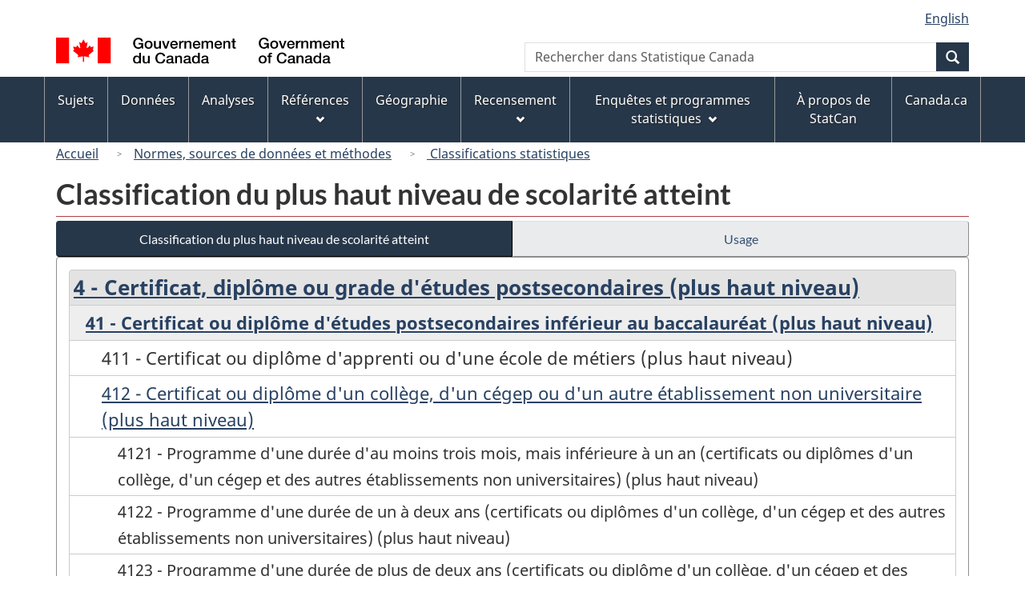

--- FILE ---
content_type: text/html
request_url: https://www23.statcan.gc.ca/imdb/p3VD_f.pl?Function=getVDStruct&TVD=1313761&CVD=1313762&CPV=4&CST=26052021&CLV=1&MLV=4
body_size: 18650
content:
<!DOCTYPE html>

<!--[if lt IE 9]><html class="no-js lt-ie9" lang="fr" dir="ltr"><![endif]--><!--[if gt IE 8]><!-->
<html class="no-js" lang="fr" dir="ltr">
<!--<![endif]-->

<head>
<meta charset="utf-8">
<!-- Web Experience Toolkit (WET) / BoÃ®te Ã  outils de l'expÃ©rience Web (BOEW)
     wet-boew.github.io/wet-boew/License-en.htm / wet-boew.github.io/wet-boew/Licence-fr.htm -->

<title>Classification du plus haut niveau de scolarit&#233; atteint &#45; Structure de la classification &#45; 4 &#45;  Certificat&#44; dipl&#244;me ou grade d&#39;&#233;tudes postsecondaires &#40;plus haut niveau&#41;</title>
<meta name="description" content="null" />
<meta name="dcterms.creator" content="Gouvernement du Canada, Statistique Canada" />
<meta name="dcterms.title" content="Classification du plus haut niveau de scolarité atteint - Structure de la classification - 4 -  Certificat, diplôme ou grade d'études postsecondaires (plus haut niveau)" />
<meta name="dcterms.issued" title="W3CDTF" content="2021-06-09" />
<meta name="dcterms.modified" title="W3CDTF" content="2021-09-09" />
<meta name="dcterms.subject" title="gcstc" content="null" />
<meta name="dcterms.language" title="ISO639-2" content="fra" />
<meta name="keywords" content="" />
<meta name="STCtopic" content="Référence" />
<meta name="STCtopicID" content="4017" />
<meta name="STCsubtopic" content="Systèmes de classification et concordances" />
<meta name="STCsubtopicID" content="4013" />
<meta name="STCtype" content="Classifications" />
<meta content="width=device-width,initial-scale=1" name="viewport" />

<!--START css.htm -->

<meta property="dcterms:service" content="StatCan"/> 
<meta property="dcterms:accessRights" content="2"/>

<link href="/wet-boew4b/assets/favicon.ico" rel="icon" type="image/x-icon">
<link rel="stylesheet" href="/wet-boew4b/css/wet-boew.min.css">
<script src="/wet-boew4b/js/jquery.min.js"></script>

<link rel="stylesheet" href="/wet-boew4b/css/theme.min.css">
<link rel="stylesheet" href="/wet-boew4b/css/statcan.css">
<link rel="stylesheet" href="/wet-boew4b/invitation-manager/Overlay.css"> 

<noscript><link rel="stylesheet" href="/wet-boew4b/css/noscript.min.css" /></noscript>
<!-- Adobe Analytics RUN --><script src="//assets.adobedtm.com/be5dfd287373/0127575cd23a/launch-f7c3e6060667.min.js"></script>
<!-- Adobe Analytics v10 --><!--script src="//assets.adobedtm.com/be5dfd287373/8f0ead8a37e7/launch-09394abc039d.min.js"></script-->

<script>dataLayer1 = [];</script>

<!-- CustomScriptsCSSStart -->
<link rel="stylesheet" href="/wet-boew4b/imdb-templates/imdb-standards.css" />
<!-- CustomScriptsCSSEnd -->

<!--END css.htm -->

</head>

<body vocab="http://schema.org/" typeof="WebPage">

<ul id="wb-tphp">
<li class="wb-slc">
<a class="wb-sl" href="#wb-cont">Passer au contenu principal</a>
</li>
<li class="wb-slc visible-sm visible-md visible-lg">
<a class="wb-sl" href="#wb-info">Passer &#224; &#171;&#160;&#192; propos de ce site&#160;&#187;</a>
</li>
</ul>
<header role="banner">
<div id="wb-bnr" class="container">
<section id="wb-lng" class="visible-md visible-lg text-right">
<h2 class="wb-inv">S&#233;lection de la langue</h2>
<div class="row">
<div class="col-md-12">
<ul class="list-inline margin-bottom-none">
<li><a lang="en" href="
/imdb/cgi-bin/change.cgi
">English</a></li>
</ul>
</div>
</div>
</section>
<div class="row">
<div class="brand col-xs-9 col-sm-5 col-md-4">
<a href="https://www.canada.ca/fr.html"><img src="/wet-boew4b/assets/sig-blk-gov-fr.svg" alt="Gouvernement du Canada"><span class="wb-inv"> / <span lang="en">Government of Canada</span></span></a>
</div>
<section class="wb-mb-links col-sm-offset-4 col-xs-4 col-sm-3 visible-sm visible-xs" id="wb-glb-mn">
<h2>Recherche et menus</h2>
<ul class="list-inline text-right chvrn">
<li><a href="#mb-pnl" title="Recherche et menus" aria-controls="mb-pnl" class="overlay-lnk" role="button"><span class="glyphicon glyphicon-search"><span class="glyphicon glyphicon-th-list"><span class="wb-inv">Recherche et menus</span></span></span></a></li>
</ul>
<div id="mb-pnl"></div>
</section>

<section id="wb-srch" class="col-lg-offset-2 col-md-offset-2 col-xs-6 text-right visible-md visible-lg">
<h2 class="wb-inv">Recherche</h2>
<form action="https://www.statcan.gc.ca/recherche/resultats/site-recherche" method="get" name="cse-search-box" role="search" class="form-inline">
<div class="form-group wb-srch-qry">
<label for="wb-srch-q" class="wb-inv">Rechercher dans Statistique Canada</label>
<input type="hidden" name="fq" value="stclac:2" />
<input id="wb-srch-q" list="wb-srch-q-ac" class="wb-srch-q form-control" name="q" type="search" value="" size="27" maxlength="150" placeholder="Rechercher dans Statistique Canada">
<datalist id="wb-srch-q-ac">
</datalist>
</div>
<div class="form-group submit">
<button type="submit" id="wb-srch-sub" class="btn btn-primary btn-small" name="wb-srch-sub"><span class="glyphicon-search glyphicon"></span><span class="wb-inv">Recherche</span></button>
</div>
</form>
</section>
</div>
</div>

<nav role="navigation" id="wb-sm" class="wb-menu visible-md visible-lg" data-trgt="mb-pnl" data-ajax-replace="/wet-boew4b/ajax/sitemenu-fr.html" typeof="SiteNavigationElement">
	<h2 class="wb-inv">Menus des sujets</h2>
	<div class="container nvbar">
		<div class="row">
			<ul class="list-inline menu">
				<li><a href="https://www150.statcan.gc.ca/n1/fr/sujets?MM=1">Sujets</a></li>
				<li><a href="https://www150.statcan.gc.ca/n1/fr/type/donnees?MM=1">Donn&eacute;es</a></li>
				<li><a href="https://www150.statcan.gc.ca/n1/fr/type/analyses?MM=1">Analyses</a></li>
				<li><a href="https://www.statcan.gc.ca/fr/references?MM=1">R&eacute;f&eacute;rences</a></li>
				<li><a href="https://www.statcan.gc.ca/fr/geographie?MM=1">G&eacute;ographie</a></li>
				<li><a href="https://www.statcan.gc.ca/fr/recensement?MM=1">Recensement</a></li>
				<li><a href="https://www.statcan.gc.ca/fr/enquetes?MM=1">Enqu&ecirc;tes et programmes statistiques</a></li>
				<li><a href="https://www.statcan.gc.ca/fr/apercu/statcan?MM=1">&Agrave; propos de StatCan</a></li>
				<li><a href="https://www.canada.ca/fr.html">Canada.ca</a></li>
			</ul>
		</div>
	</div>
</nav>

<nav role="navigation" id="wb-bc" class="" property="breadcrumb">
<div class="container">
<div class="row">

<!-- Breadcrumb trail START-->

<ol class="breadcrumb">
<li><a href="http://www.statcan.gc.ca/start-debut-fra.html">Accueil</a></li>
<li><a href="https://www.statcan.gc.ca/fra/concepts/index">Normes&#44; sources de donn&#233;es et m&#233;thodes</a></li>
<li><a href="http://www.statcan.gc.ca/fra/concepts/index?MM="> Classifications statistiques</a></li>
</ol>

</div>
</div>
</nav>
</header>

<main role="main" property="mainContentOfPage" class="container">
<!-- Breadcrumb trail END-->

<h1 property="name" id="wb-cont">Classification du plus haut niveau de scolarit&#233; atteint</h1>
<div class="btn-group btn-group-justified hidden-xs hidden-print" role="group">
<a class="btn btn-default btn-primary" href="https://www23.statcan.gc.ca/imdb/p3VD_f.pl?Function=getVD&amp;TVD=1313761">Classification du plus haut niveau de scolarit&#233; atteint</a>

<a class="btn btn-default" href="https://www23.statcan.gc.ca/imdb/pUtil_f.pl?Function=getNote&amp;Id=1313761&amp;NT=01">Usage </a>
</div>
<div class="visible-xs mrgn-bttm-sm row active-nav hidden-print">
<div class="col-xs-12"><a class="btn btn-block btn-primary" href="https://www23.statcan.gc.ca/imdb/p3VD_f.pl?Function=getVD&amp;TVD=1313761">Classification du plus haut niveau de scolarit&#233; atteint</a></div>

<div class="col-xs-12"><a class="btn btn-block btn-default" href="https://www23.statcan.gc.ca/imdb/pUtil_f.pl?Function=getNote&amp;Id=1313761&amp;NT=01">Usage </a></div>
</div>


<!-- Open Content panel -->

<div class="panel panel-default mrgn-tp-0 mrgn-bttm-md">

<!-- Open body panel -->

<div class="panel-body">

<ul class="list-group hidden-xs">
<li class="list-group-item indent-1"><a href="https://www23.statcan.gc.ca/imdb/p3VD_f.pl?Function=getVD&amp;TVD=1313761&amp;CVD=1313762&amp;CPV=4&amp;CST=26052021&amp;CLV=1&amp;MLV=4">4 - Certificat, diplôme ou grade d'études postsecondaires (plus haut niveau)</a></li>
<li class="list-group-item indent-2"><a href="https://www23.statcan.gc.ca/imdb/p3VD_f.pl?Function=getVD&amp;TVD=1313761&amp;CVD=1313767&amp;CPV=41&amp;CST=26052021&amp;CLV=2&amp;MLV=4">41 - Certificat ou dipl&#244;me d&#39;&#233;tudes postsecondaires inf&#233;rieur au baccalaur&#233;at &#40;plus haut niveau&#41;</a></li>
<li class="list-group-item indent-3">411 - Certificat ou dipl&#244;me d&#39;apprenti ou d&#39;une &#233;cole de m&#233;tiers &#40;plus haut niveau&#41;</a><li class="list-group-item indent-3"><a href="https://www23.statcan.gc.ca/imdb/p3VD_f.pl?Function=getVD&amp;TVD=1313761&amp;CVD=1313771&amp;CPV=412&amp;CST=26052021&amp;CLV=3&amp;MLV=4">412 - Certificat ou dipl&#244;me d&#39;un coll&#232;ge&#44; d&#39;un c&#233;gep ou d&#39;un autre &#233;tablissement non universitaire &#40;plus haut niveau&#41;</a></li>
<li class="list-group-item indent-4">4121 - Programme d&#39;une dur&#233;e d&#39;au moins trois mois&#44; mais inf&#233;rieure &#224; un an &#40;certificats ou dipl&#244;mes d&#39;un coll&#232;ge&#44; d&#39;un c&#233;gep et des autres &#233;tablissements non universitaires&#41; &#40;plus haut niveau&#41;<li class="list-group-item indent-4">4122 - Programme d&#39;une dur&#233;e de un &#224; deux ans &#40;certificats ou dipl&#244;mes d&#39;un coll&#232;ge&#44; d&#39;un c&#233;gep et des autres &#233;tablissements non universitaires&#41; &#40;plus haut niveau&#41;<li class="list-group-item indent-4">4123 - Programme d&#39;une dur&#233;e de plus de deux ans &#40;certificats ou dipl&#244;me d&#39;un coll&#232;ge&#44; d&#39;un c&#233;gep et des autres &#233;tablissements non universitaires&#41; &#40;plus haut niveau&#41;<li class="list-group-item indent-3">413 - Certificat ou dipl&#244;me universitaire inf&#233;rieur au baccalaur&#233;at &#40;plus haut niveau&#41;</a><li class="list-group-item indent-2">42 - Baccalaur&#233;at &#40;plus haut niveau&#41;</a><li class="list-group-item indent-2"><a href="https://www23.statcan.gc.ca/imdb/p3VD_f.pl?Function=getVD&amp;TVD=1313761&amp;CVD=1313767&amp;CPV=43&amp;CST=26052021&amp;CLV=2&amp;MLV=4">43 - Certificat&#44; dipl&#244;me ou grade universitaire sup&#233;rieur au baccalaur&#233;at &#40;plus haut niveau&#41;</a></li>
<li class="list-group-item indent-3">431 - Certificat ou dipl&#244;me universitaire sup&#233;rieur au baccalaur&#233;at &#40;plus haut niveau&#41;</a><li class="list-group-item indent-3">432 - Dipl&#244;me en m&#233;decine&#44; en m&#233;decine dentaire&#44; en m&#233;decine v&#233;t&#233;rinaire ou en optom&#233;trie &#40;plus haut niveau&#41;</a><li class="list-group-item indent-3">433 - Ma&#238;trise &#40;plus haut niveau&#41;</a><li class="list-group-item indent-3">434 - Doctorat acquis &#40;plus haut niveau&#41;</a></ul>
<ul class="list-group visible-xs">
<li class="list-group-item bg-md-normal"><a href="https://www23.statcan.gc.ca/imdb/p3VD_f.pl?Function=getVD&amp;TVD=1313761&amp;CVD=1313762&amp;CPV=4&amp;CST=26052021&amp;CLV=1&amp;MLV=4">4 - Certificat, diplôme ou grade d'études postsecondaires (plus haut niveau)</a></li>
<li class="list-group-item bg-lgt-normal"><a href="https://www23.statcan.gc.ca/imdb/p3VD_f.pl?Function=getVD&amp;TVD=1313761&amp;CVD=1313767&amp;CPV=41&amp;CST=26052021&amp;CLV=2&amp;MLV=4">41 - Certificat ou dipl&#244;me d&#39;&#233;tudes postsecondaires inf&#233;rieur au baccalaur&#233;at &#40;plus haut niveau&#41;</a></li>
<li class="list-group-item">411 - Certificat ou dipl&#244;me d&#39;apprenti ou d&#39;une &#233;cole de m&#233;tiers &#40;plus haut niveau&#41;</a><li class="list-group-item"><a href="https://www23.statcan.gc.ca/imdb/p3VD_f.pl?Function=getVD&amp;TVD=1313761&amp;CVD=1313771&amp;CPV=412&amp;CST=26052021&amp;CLV=3&amp;MLV=4">412 - Certificat ou dipl&#244;me d&#39;un coll&#232;ge&#44; d&#39;un c&#233;gep ou d&#39;un autre &#233;tablissement non universitaire &#40;plus haut niveau&#41;</a></li>
<li class="list-group-item">4121 - Programme d&#39;une dur&#233;e d&#39;au moins trois mois&#44; mais inf&#233;rieure &#224; un an &#40;certificats ou dipl&#244;mes d&#39;un coll&#232;ge&#44; d&#39;un c&#233;gep et des autres &#233;tablissements non universitaires&#41; &#40;plus haut niveau&#41;<li class="list-group-item">4122 - Programme d&#39;une dur&#233;e de un &#224; deux ans &#40;certificats ou dipl&#244;mes d&#39;un coll&#232;ge&#44; d&#39;un c&#233;gep et des autres &#233;tablissements non universitaires&#41; &#40;plus haut niveau&#41;<li class="list-group-item">4123 - Programme d&#39;une dur&#233;e de plus de deux ans &#40;certificats ou dipl&#244;me d&#39;un coll&#232;ge&#44; d&#39;un c&#233;gep et des autres &#233;tablissements non universitaires&#41; &#40;plus haut niveau&#41;<li class="list-group-item">413 - Certificat ou dipl&#244;me universitaire inf&#233;rieur au baccalaur&#233;at &#40;plus haut niveau&#41;</a><li class="list-group-item bg-lgt-normal">42 - Baccalaur&#233;at &#40;plus haut niveau&#41;</a><li class="list-group-item bg-lgt-normal"><a href="https://www23.statcan.gc.ca/imdb/p3VD_f.pl?Function=getVD&amp;TVD=1313761&amp;CVD=1313767&amp;CPV=43&amp;CST=26052021&amp;CLV=2&amp;MLV=4">43 - Certificat&#44; dipl&#244;me ou grade universitaire sup&#233;rieur au baccalaur&#233;at &#40;plus haut niveau&#41;</a></li>
<li class="list-group-item">431 - Certificat ou dipl&#244;me universitaire sup&#233;rieur au baccalaur&#233;at &#40;plus haut niveau&#41;</a><li class="list-group-item">432 - Dipl&#244;me en m&#233;decine&#44; en m&#233;decine dentaire&#44; en m&#233;decine v&#233;t&#233;rinaire ou en optom&#233;trie &#40;plus haut niveau&#41;</a><li class="list-group-item">433 - Ma&#238;trise &#40;plus haut niveau&#41;</a><li class="list-group-item">434 - Doctorat acquis &#40;plus haut niveau&#41;</a></ul>


</div><!-- Close panel-body -->

</div><!-- Close panel -->

<!-- ContentEnd -->

<div class="pagedetails">
	<dl id="wb-dtmd">
		<dt>Date de modification&#160;:&#32;</dt>
		<dd><time property="dateModified">
2021-09-09
</time></dd>
	</dl>
</div>
</main>

<footer id="wb-info">
	<h2 class="wb-inv">&Agrave; propos de ce site</h2>
	<div class="gc-contextual">
		<div class="container">
			<nav>
				<h3>Statistique Canada</h3>
				<ul class="list-unstyled colcount-sm-2 colcount-md-3">
					<li><a href="https://www.statcan.gc.ca/fr/reference/centreref/index">Contactez StatCan</a></li>
					<li><a href="https://www.statcan.gc.ca/fr/confiance">Centre de confiance</a></li>
				</ul>
			</nav>
		</div>
	</div>
	<div class="gc-main-footer">
		<div class="container">
			<nav>
				<h3>Gouvernement du Canada</h3>
				<ul class="list-unstyled colcount-sm-2 colcount-md-3">
					<li><a href="https://www.canada.ca/fr/contact.html">Toutes les coordonn&eacute;es</a></li>
					<li><a href="https://www.canada.ca/fr/gouvernement/min.html">Minist&egrave;res et organismes</a></li>
					<li><a href="https://www.canada.ca/fr/gouvernement/systeme.html">&Agrave; propos du gouvernement</a></li>
				</ul>
				<h4><span class="wb-inv">Th&egrave;mes et sujets</span></h4>
				<ul class="list-unstyled colcount-sm-2 colcount-md-3">
					<li><a href="https://www.canada.ca/fr/services/emplois.html">Emplois</a></li>
					<li><a href="https://www.canada.ca/fr/services/immigration-citoyennete.html">Immigration et citoyennet&eacute;</a></li>
					<li><a href="https://voyage.gc.ca/">Voyage et tourisme</a></li>
					<li><a href="https://www.canada.ca/fr/services/entreprises.html">Entreprises</a></li>
					<li><a href="https://www.canada.ca/fr/services/prestations.html">Prestations</a></li>
					<li><a href="https://www.canada.ca/fr/services/sante.html">Sant&eacute;</a></li>
					<li><a href="https://www.canada.ca/fr/services/impots.html">Imp&ocirc;ts</a></li>
					<li><a href="https://www.canada.ca/fr/services/environnement.html">Environnement et ressources naturelles</a></li>
					<li><a href="https://www.canada.ca/fr/services/defense.html">S&eacute;curit&eacute; nationale et d&eacute;fense</a></li>
					<li><a href="https://www.canada.ca/fr/services/culture.html">Culture, histoire et sport</a></li>
					<li><a href="https://www.canada.ca/fr/services/police.html">Services de police, justice et urgences</a></li>
					<li><a href="https://www.canada.ca/fr/services/transport.html">Transport et infrastructure</a></li>
					<li><a href="https://www.international.gc.ca/world-monde/index.aspx?lang=fra">Le Canada et le monde</a></li>
					<li><a href="https://www.canada.ca/fr/services/finance.html">Argent et finance</a></li>
					<li><a href="https://www.canada.ca/fr/services/science.html">Science et innovation</a></li>
					<li><a href="https://www.canada.ca/fr/services/autochtones.html">Autochtones</a></li>
					<li><a href="https://www.canada.ca/fr/services/veterans.html">V&eacute;t&eacute;rans et militaires</a></li>
					<li><a href="https://www.canada.ca/fr/services/jeunesse.html">Jeunesse</a></li>
					<li><a href="https://www.canada.ca/fr/services/evenements-vie.html">G&eacute;rer les &eacute;v&eacute;nements de la vie</a></li>
				</ul>
			</nav>
		</div>
	</div>
	<div class="gc-sub-footer">
		<div class="container d-flex align-items-center">
			<nav>
				<h3 class="wb-inv">Organisation du gouvernement du Canada</h3>
				<ul>
					<li><a href="https://www.canada.ca/fr/sociaux.html">M&eacute;dias sociaux</a></li>
					<li><a href="https://www.canada.ca/fr/mobile.html">Applications mobiles</a></li>
					<li><a href="https://www.canada.ca/fr/gouvernement/a-propos-canada-ca.html">Ã propos de Canada.ca</a></li>
					<li><a href="https://www.statcan.gc.ca/fr/avis">Avis</a></li>
					<li><a href="https://www.statcan.gc.ca/fr/a-propos/transparence/confidentialite">Confidentialit&eacute;</a></li>
				</ul>
			</nav>
			<div class="wtrmrk align-self-end">
				<img src="/wet-boew4b/assets/wmms-blk.svg" alt="Symbole du gouvernement du Canada" />
			</div>
		</div>
	</div>
</footer>

<!--[if gte IE 9 | !IE ]><!--> 
<script src="/wet-boew4b/js/wet-boew.min.js"></script> 
<script src="/wet-boew4b/js/theme.min.js"></script> 
<!--<![endif]--> 
<!--[if lt IE 9]>
<script src="/wet-boew4b/js/ie8-wet-boew2.min.js"></script>
<![endif]--> 
<!-- InvitationManager --> 
<script src="/wet-boew4b/invitation-manager/Overlay.js"></script> 
<script src="/wet-boew4b/invitation-manager/InvitationManager.js"></script> 
<!-- End InvitationManager --> 
<script type="text/javascript">_satellite.pageBottom();</script>
<!-- CustomScriptsJSStart -->
<!-- CustomScriptsJSEnd -->

</body>
</html>
